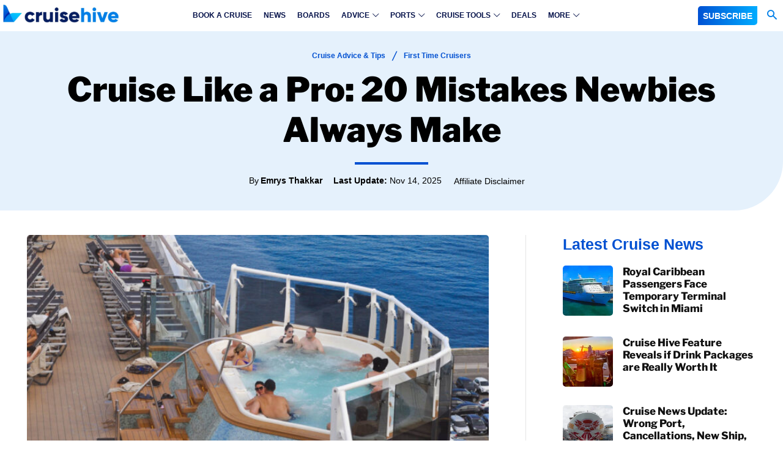

--- FILE ---
content_type: text/html
request_url: https://api.intentiq.com/profiles_engine/ProfilesEngineServlet?at=39&mi=10&dpi=936734067&pt=17&dpn=1&iiqidtype=2&iiqpcid=ed6fc2af-f7c4-4300-b565-fcb9630a13bb&iiqpciddate=1768717092946&pcid=7d994a9d-eb48-43b4-b011-919f39d22a3d&idtype=3&gdpr=0&japs=false&jaesc=0&jafc=0&jaensc=0&jsver=0.33&testGroup=A&source=pbjs&ABTestingConfigurationSource=group&abtg=A&vrref=https%3A%2F%2Fwww.cruisehive.com
body_size: 55
content:
{"abPercentage":97,"adt":1,"ct":2,"isOptedOut":false,"data":{"eids":[]},"dbsaved":"false","ls":true,"cttl":86400000,"abTestUuid":"g_c71d4074-3baa-457d-8324-b739bfaf9bb9","tc":9,"sid":-1435842216}

--- FILE ---
content_type: text/html; charset=UTF-8
request_url: https://image6.pubmatic.com/AdServer/PugMaster?sec=1&async=1&kdntuid=1&rnd=93037945&p=156423&s=0&a=0&ptask=ALL&np=0&fp=0&rp=0&mpc=0&spug=1&coppa=0&gdpr=0&gdpr_consent=&us_privacy=1YNY&gpp=&gpp_sid=
body_size: 5989
content:
PubMatic.loadAsyncImagePixel('https://dpm.demdex.net/ibs:dpid=19566&dpuuid=5F26D650-822A-4B7A-BF5D-7B74E0E1BB9D');PubMatic.loadAsyncImagePixel('https://idsync.rlcdn.com/420486.gif?partner_uid=5F26D650-822A-4B7A-BF5D-7B74E0E1BB9D');PubMatic.loadAsyncIframePixel('https://c1.adform.net/serving/cookie/match?party=14&cid=5F26D650-822A-4B7A-BF5D-7B74E0E1BB9D&gdpr=0&gdpr_consent=');PubMatic.loadAsyncImagePixel('https://pixel.onaudience.com/?partner=214&mapped=5F26D650-822A-4B7A-BF5D-7B74E0E1BB9D&gdpr=0&gdpr_consent=&us_privacy=1YNY&gpp=&gpp_sid=');PubMatic.loadAsyncImagePixel('https://cm.g.doubleclick.net/pixel?google_nid=pubmatic&google_hm=NUYyNkQ2NTAtODIyQS00QjdBLUJGNUQtN0I3NEUwRTFCQjlE&gdpr=0&gdpr_consent=&google_cm');PubMatic.loadAsyncImagePixel('https://cm.g.doubleclick.net/pixel?google_nid=pmeb&google_sc=1&google_hm=XybWUIIqS3q_XXt04OG7nQ%3D%3D&gdpr=0&gdpr_consent=&google_cm');PubMatic.loadAsyncImagePixel('https://cm.g.doubleclick.net/pixel?google_nid=pubmatic&google_cm&google_sc&gdpr=0&gdpr_consent=');PubMatic.loadAsyncIframePixel('https://um.simpli.fi/pubmatic?https://simage2.pubmatic.com/AdServer/Pug?vcode=bz0yJnR5cGU9MSZqcz0xJmNvZGU9ODA2JnRsPTUxODQwMA==&piggybackCookie=uid:$UID&gdpr=0&gdpr_consent=&us_privacy=1YNY&gpp=&gpp_sid=');PubMatic.loadAsyncImagePixel('https://match.adsrvr.org/track/cmf/generic?ttd_pid=pubmatic&ttd_tpi=1&gdpr=0&gdpr_consent=');PubMatic.loadAsyncIframePixel('https://s.amazon-adsystem.com/dcm?pid=3b882453-6770-4785-baf8-a598533c054a&id=5F26D650-822A-4B7A-BF5D-7B74E0E1BB9D&redir=true&gdpr=0&gdpr_consent=');PubMatic.loadAsyncIframePixel('https://match.deepintent.com/usersync/141?gdpr=0&gdpr_consent=&us_privacy=1YNY&gpp=&gpp_sid=');PubMatic.loadAsyncIframePixel('https://user-sync.fwmrm.net/ad/u?mode=user-register&dspid=64&dspuid=5F26D650-822A-4B7A-BF5D-7B74E0E1BB9D&gdpr=0&gdpr_consent=&us_privacy=1YNY&gpp=&gpp_sid=&_fw_is_lat=&_fw_atts=&_fw_coppa=');PubMatic.loadAsyncIframePixel('https://match.prod.bidr.io/cookie-sync/pm?gdpr=0&gdpr_consent=&us_privacy=1YNY&gpp=&gpp_sid=');PubMatic.loadAsyncIframePixel('https://sync.srv.stackadapt.com/sync?nid=11&gdpr=0&gdpr_consent=&us_privacy=1YNY&gpp=&gpp_sid=');PubMatic.loadAsyncIframePixel('https://ups.analytics.yahoo.com/ups/58917/cms?uid=5F26D650-822A-4B7A-BF5D-7B74E0E1BB9D&gpp=&gpp_sid=&us_privacy=1YNY&gdpr=0&gdpr_consent=');PubMatic.loadAsyncIframePixel('https://ups.analytics.yahoo.com/ups/58917/cms?uid=5F26D650-822A-4B7A-BF5D-7B74E0E1BB9D&gpp=&gpp_sid=&us_privacy=1YNY&gdpr=0&gdpr_consent=');PubMatic.loadAsyncIframePixel('https://ups.analytics.yahoo.com/ups/58292/sync?_origin=1&uid=5F26D650-822A-4B7A-BF5D-7B74E0E1BB9D&redir=true&gdpr=0&gdpr_consent=&us_privacy=1YNY&gpp=&gpp_sid=');PubMatic.loadAsyncIframePixel('https://sync-tm.everesttech.net/upi/pid/b9pj45k4?redir=https://simage2.pubmatic.com/AdServer/Pug?vcode=bz0yJnR5cGU9MSZqcz0xJmNvZGU9MjE5MSZ0bD0yNTkyMDA=&piggybackCookie=${TM_USER_ID}&gdpr=0&gdpr_consent=');PubMatic.loadAsyncIframePixel('https://tr.blismedia.com/v1/api/sync/pubmatic');PubMatic.loadAsyncIframePixel('https://rtb.adentifi.com/CookieSyncPubMatic&gdpr=0&gdpr_consent=&us_privacy=1YNY&gpp=&gpp_sid=');PubMatic.loadAsyncIframePixel('https://sync.ipredictive.com/d/sync/cookie/generic?https://simage2.pubmatic.com/AdServer/Pug?vcode=bz0yJnR5cGU9MSZqcz0xJmNvZGU9MzI1MCZ0bD0xMjk2MDA=&piggybackCookie=${ADELPHIC_CUID}&gdpr=0&gdpr_consent=&us_privacy=1YNY&gpp=&gpp_sid=');PubMatic.loadAsyncIframePixel('https://x.bidswitch.net/sync?ssp=pubmatic&gdpr=0&gdpr_consent=&us_privacy=&us_privacy=1YNY&gpp=&gpp_sid=');PubMatic.loadAsyncIframePixel('https://pubmatic-match.dotomi.com/match/bounce/current?networkId=17100&version=1&nuid=5F26D650-822A-4B7A-BF5D-7B74E0E1BB9D&gdpr=0&gdpr_consent=&us_privacy=1YNY&gpp=&gpp_sid=');PubMatic.loadAsyncIframePixel('https://p.rfihub.com/cm?pub=224&in=1&getuid=https%3A//image2.pubmatic.com/AdServer/Pug%3Fvcode%3Dbz0yJnR5cGU9MSZjb2RlPTI3MzkmdGw9MTI5NjAw%26piggybackCookie%3D%24UID&gdpr=0&gdpr_consent=&us_privacy=1YNY&gpp=&gpp_sid=');PubMatic.loadAsyncIframePixel('https://beacon.lynx.cognitivlabs.com/pbmtc.gif?redir=https://simage2.pubmatic.com/AdServer/Pug?vcode=bz0xJnR5cGU9MSZjb2RlPTM0MzkmdGw9MTI5NjAw&piggybackCookie=$UID&gdpr=0&gdpr_consent=&us_privacy=1YNY&gpp=&gpp_sid=');PubMatic.loadAsyncIframePixel('https://ad.turn.com/r/cs?pid=1&gdpr=0&gdpr_consent=&us_privacy=1YNY&gpp=&gpp_sid=');PubMatic.loadAsyncIframePixel('https://creativecdn.com/cm-notify?pi=pubmatic&gdpr=0&gdpr_consent=&us_privacy=1YNY&gpp=&gpp_sid=');PubMatic.loadAsyncIframePixel('https://ib.adnxs.com/getuid?https://simage2.pubmatic.com/AdServer/Pug?vcode=bz0yJnR5cGU9MSZjb2RlPTc4JnRsPTE1NzY4MDA=&piggybackCookie=$UID&gdpr=0&gdpr_consent=&us_privacy=1YNY&gpp=&gpp_sid=');PubMatic.loadAsyncIframePixel('https://ad.mrtnsvr.com/sync/pubmatic?gdpr=0&gdpr_consent=');PubMatic.loadAsyncIframePixel('https://cs.iqzone.com/e6130557b1b000792deef390abb43b4f.gif?puid=5F26D650-822A-4B7A-BF5D-7B74E0E1BB9D&gdpr=0&gdpr_consent=&ccpa=[CCPA]&coppa=[COPPA]&us_privacy=1YNY&gpp=&gpp_sid=');PubMatic.loadAsyncIframePixel('https://pmp.mxptint.net/sn.ashx?&gdpr=0&gdpr_consent=&us_privacy=1YNY&gpp=&gpp_sid=');PubMatic.loadAsyncIframePixel('https://pixel-sync.sitescout.com/dmp/pixelSync?nid=3&gdpr=0&gdpr_consent=&us_privacy=1YNY&gpp=&gpp_sid=');PubMatic.loadAsyncIframePixel('https://t.adx.opera.com/pub/sync?pubid=pub8730968190912&gdpr=0&gdpr_consent=');PubMatic.loadAsyncIframePixel('https://cm.adgrx.com/bridge?AG_PID=pubmatic&AG_SETCOOKIE&gdpr=0&gdpr_consent=&us_privacy=1YNY&gpp=&gpp_sid=');PubMatic.PugMasterCallback(true, true, false);

--- FILE ---
content_type: text/plain; charset=utf-8
request_url: https://ads.adthrive.com/http-api/cv2
body_size: 8236
content:
{"om":["00xbjwwl","06htwlxm","0929nj63","09e17a11-e4b1-4e2d-aaaa-f473f327e995","0RF6rOHsv7/kzncxnKJSjw==","0av741zl","0b0m8l4f","0c298picd1q","0hly8ynw","0l51bbpm","0sm4lr19","0wcqomxw","1","10011/07a87928c08b8e4fd1e99595a36eb5b1","10011/e74e28403778da6aabd5867faa366aee","10310289136970_462613276","10310289136970_462615155","10310289136970_462615478","10310289136970_462615644","10310289136970_462615833","10310289136970_462792978","10310289136970_491345701","10310289136970_559920874","10310289136970_577824612","10310289136970_579599725","10310289136970_579599993","10310289136970_579600013","10310289136970_593674671","10310289136970_593676338","10310289136970_594028899","10310289136970_594352012","10310289136970_686690145","10812529","10ua7afe","11142692","11509227","11526016","11631758","11633433","11633448","1185:1610326628","1185:1610326728","11896988","11928170","11999803","12010080","12010084","12010088","12123650","12142259","12151247","12219563","124843_8","124844_19","124848_7","12499570","12499658","12850756","128de1fe-0fb0-49c9-aa34-6f59db072b3f","12_74_18107030","13mvd7kb","1610326728","16x7UEIxQu8","17_23391296","17_24104657","17_24104687","17_24104693","17_24104720","17_24104726","17_24683312","17_24696320","17_24696331","17_24696334","17_24765548","17_24766939","17_24766949","17_24766968","17_24767197","17_24767204","17_24767232","17_24767233","17_24767241","17_24767242","17_24767245","17_24767248","17_24767251","17_24767255","17_24767543","19r1igh7","1h7yhpl7","1ktgrre1","1m7ow47i","1r7rfn75","1zp8pjcw","1zuc5d3f","1zx7wzcw","202430_200_EAAYACog7t9UKc5iyzOXBU.xMcbVRrAuHeIU5IyS9qdlP9IeJGUyBMfW1N0_","202430_200_EAAYACogIm3jX30jHExW.LZiMVanc.j-uV7dHZ7rh4K3PRdSnOAyBBuRK60_","202430_200_EAAYACogfp82etiOdza92P7KkqCzDPazG1s0NmTQfyLljZ.q7ScyBDr2wK8_","2132:45563096","2132:45999649","2149:10868755","2149:12123650","2149:12147059","2149:12151096","2179:579593739337040696","2179:585139266317201118","2179:587183202622605216","2179:588366512778827143","2179:588463996220411211","2179:588837179414603875","2179:588969843258627169","2179:589289985696794383","2179:589318202881681006","2179:590157627360862445","2179:591283456202345442","2179:594033992319641821","2249:567996566","2249:581439030","2249:614129791","2249:650628516","2249:650628523","2249:655776682","2249:657216801","2249:674797947","2249:691925891","2249:694710256","226226131","226226132","2307:0b0m8l4f","2307:0hly8ynw","2307:1h7yhpl7","2307:1m7ow47i","2307:1zuc5d3f","2307:28u7c6ez","2307:2xe5185b","2307:33iu1mcp","2307:3o9hdib5","2307:4b80jog8","2307:4yevyu88","2307:74scwdnj","2307:794di3me","2307:8fdfc014","2307:8pksr1ui","2307:98xzy0ek","2307:9t6gmxuz","2307:a566o9hb","2307:be4hm1i2","2307:bu0fzuks","2307:c1hsjx06","2307:cv2huqwc","2307:ddd2k10l","2307:ekv63n6v","2307:ey8vsnzk","2307:f7ednk5y","2307:fdjuanhs","2307:fmmrtnw7","2307:fphs0z2t","2307:hauz7f6h","2307:hzonbdnu","2307:lp37a2wq","2307:nv5uhf1y","2307:ouycdkmq","2307:r8cq6l7a","2307:rifj41it","2307:s2ahu2ae","2307:tomxatk9","2307:tty470r7","2307:u5zlepic","2307:urut9okb","2307:w15c67ad","2307:xe7etvhg","2307:zj3di034","2319_66419_12499658","2409_15064_70_85445175","2409_15064_70_85445183","2409_15064_70_85445211","2409_15064_70_85807320","2409_15064_70_85807343","2409_15064_70_85807351","2409_15064_70_85808977","2409_15064_70_85808987","2409_15064_70_85809016","2409_15064_70_85809022","2409_15064_70_85809046","2409_15064_70_85809050","2409_15064_70_85809052","2409_15064_70_85809110","2409_25495_176_CR52092918","2409_25495_176_CR52092919","2409_25495_176_CR52092920","2409_25495_176_CR52092921","2409_25495_176_CR52092922","2409_25495_176_CR52092923","2409_25495_176_CR52092954","2409_25495_176_CR52092956","2409_25495_176_CR52092957","2409_25495_176_CR52092959","2409_25495_176_CR52150651","2409_25495_176_CR52153848","2409_25495_176_CR52153849","2409_25495_176_CR52175340","2409_25495_176_CR52178314","2409_25495_176_CR52178315","2409_25495_176_CR52178316","2409_25495_176_CR52186411","2409_25495_176_CR52188001","242408891","242697002","24598434","24655280","246638579","24694809","24765546","25048618","25048620","25_13mvd7kb","25_53v6aquw","25_87z6cimm","25_8b5u826e","25_cfnass1q","25_ctfvpw6w","25_m2n177jy","25_op9gtamy","25_oz31jrd0","25_pz8lwofu","25_sgaw7i5o","25_sqmqxvaf","25_ti0s3bz3","25_utberk8n","25_xz6af56d","25_yi6qlg3p","25_ztlksnbe","25_zwzjgvpw","2662_199916_8153717","2662_199916_8153734","2662_199916_T26260025","2676:85807294","2676:85807301","2676:85807308","2676:85807309","2676:85807312","2676:85807320","2676:85807326","2676:85807351","2711_15051_12151096","2711_64_11999803","2711_64_12151096","2715_9888_440681","2715_9888_549410","2715_9888_551337","2760:176_CR52092920","2760:176_CR52092921","2760:176_CR52092923","2760:176_CR52092956","2760:176_CR52092959","2760:176_CR52150651","2760:176_CR52153849","2760:176_CR52175339","2760:176_CR52175340","2760:176_CR52178316","2760:176_CR52186411","27s3hbtl","28925636","28933536","28u7c6ez","2939970","29402249","29414696","29414711","29414845","2974:8168473","2974:8168581","29_696964702","2_46_12151096","2fewfcvj","2vgx2kku","2xe5185b","2y5a5qhb","2yor97dj","3018/4c27c3617d0f740e7762d628f04f1bd6","306145716","306242235","306_24766959","306_24767248","308_125204_11","3165236","31809564","318294159","32975686","3335_25247_696506135","3335_25247_700109379","3335_25247_700109389","3335_25247_700109391","33603859","33604490","33604871","33605687","33608958","33627470","33627671","34182009","34216164","34534170","3490:CR52055522","3490:CR52092918","3490:CR52092919","3490:CR52092920","3490:CR52092921","3490:CR52092923","3490:CR52092956","3490:CR52153848","3490:CR52153849","3490:CR52175339","3490:CR52175340","3490:CR52178314","3490:CR52178315","3490:CR52178316","3490:CR52186411","3490:CR52212688","34eys5wu","3658_136236_fphs0z2t","3658_15078_u5zlepic","3658_155735_nv5uhf1y","3658_15761_T26365763","3658_175625_be4hm1i2","3658_211122_rmenh8cz","3658_22079_hauz7f6h","36_46_11881007","3702_139777_24765456","3702_139777_24765458","3702_139777_24765460","3702_139777_24765461","3702_139777_24765466","3702_139777_24765468","3702_139777_24765477","3702_139777_24765484","3702_139777_24765499","3702_139777_24765524","3702_139777_24765527","3702_139777_24765531","3702_139777_24765537","3702_139777_24765544","3702_139777_24765546","3702_139777_24765548","381513943572","3LMBEkP-wis","4083IP31KS13kodabuilt_2550c","409_189226","409_192565","409_216324","409_216326","409_216366","409_216384","409_216386","409_216387","409_216396","409_216402","409_216406","409_216416","409_216418","409_216434","409_216504","409_216506","409_216507","409_220161","409_220169","409_220173","409_220333","409_220334","409_220336","409_220349","409_220353","409_220358","409_220369","409_223589","409_223599","409_225978","409_225980","409_225982","409_225983","409_225987","409_225988","409_225990","409_225992","409_226312","409_226314","409_226321","409_226322","409_226324","409_226326","409_226327","409_226336","409_226337","409_226338","409_226342","409_226346","409_226352","409_226361","409_226366","409_226372","409_226376","409_226377","409_227223","409_227224","409_227226","409_227227","409_227240","409_227255","409_228054","409_228055","409_228059","409_228064","409_228065","409_228070","409_228073","409_228077","409_228081","409_228346","409_228348","409_228349","409_228351","409_228354","409_228356","409_228362","409_228370","409_228378","409_230713","409_230714","409_230718","409_230721","409_230726","409_230727","409_235268","436396566","43919974","43919976","43919984","43919985","43a7ptxe","43ij8vfd","440681","44629254","457jl0g7","458901553568","46039500","46039897","462613276","4642109_46_12123650","4642109_46_12142259","46_12123650","47700648","481703827","485027845327","48574716","48700649","49039749","49064328","49065887","49176617","4947806","4972638","4afca42j","4aqwokyz","4fk9nxse","4qks9viz","4qxmmgd2","4tgls8cg","4yevyu88","4zai8e8t","501_76_54849761-3e17-44c3-b668-808315323fd3","51101591","51372397","514819301","521_425_203499","521_425_203500","521_425_203501","521_425_203504","521_425_203505","521_425_203508","521_425_203509","521_425_203515","521_425_203517","521_425_203518","521_425_203519","521_425_203525","521_425_203526","521_425_203529","521_425_203535","521_425_203536","521_425_203542","521_425_203617","521_425_203618","521_425_203632","521_425_203633","521_425_203635","521_425_203647","521_425_203657","521_425_203674","521_425_203675","521_425_203677","521_425_203687","521_425_203689","521_425_203692","521_425_203700","521_425_203702","521_425_203703","521_425_203706","521_425_203708","521_425_203711","521_425_203712","521_425_203714","521_425_203718","521_425_203726","521_425_203728","521_425_203729","521_425_203730","521_425_203732","521_425_203733","521_425_203736","521_425_203742","521_425_203744","521_425_203745","521_425_203867","521_425_203868","521_425_203871","521_425_203874","521_425_203877","521_425_203878","521_425_203879","521_425_203885","521_425_203892","521_425_203893","521_425_203897","521_425_203899","521_425_203901","521_425_203912","521_425_203913","521_425_203924","521_425_203926","521_425_203928","521_425_203929","521_425_203932","521_425_203934","521_425_203936","521_425_203938","521_425_203946","521_425_203947","521_425_203949","521_425_203952","521_425_203956","521_425_203970","521_425_203973","521_425_203975","521_425_203977","521_425_203978","5316_139700_5546ab88-a7c9-405b-87de-64d5abc08339","5316_139700_5be498a5-7cd7-4663-a645-375644e33f4f","5316_139700_76cc1210-8fb0-4395-b272-aa369e25ed01","5316_139700_87802704-bd5f-4076-a40b-71f359b6d7bf","5316_139700_bd0b86af-29f5-418b-9bb4-3aa99ec783bd","5316_139700_cd438f6c-2c42-400f-9186-9e0019209194","5316_139700_cebab8a3-849f-4c71-9204-2195b7691600","5316_139700_de0a26f2-c9e8-45e5-9ac3-efb5f9064703","5316_139700_e57da5d6-bc41-40d9-9688-87a11ae6ec85","5316_139700_e819ddf5-bee1-40e6-8ba9-a6bd57650000","533597863","534650490","53osz248","53v6aquw","54127665","542854698","54779847","54779856","54779873","549423","55092222","5510:cymho2zs","5510:ouycdkmq","5510:quk7w53j","5563_66529_OADD2.7284328163393_196P936VYRAEYC7IJY","5563_66529_OADD2.7490527994924_1TBB6Q9KJTLGJPS73D","5563_66529_OAIP.104c050e6928e9b8c130fc4a2b7ed0ac","5563_66529_OAIP.1a822c5c9d55f8c9ff283b44f36f01c3","5563_66529_OAIP.42b6cf446e6e28a6feded14340c6b528","5563_66529_OAIP.4d6d464aff0c47f3610f6841bcebd7f0","5563_66529_OAIP.7139dd6524c85e94ad15863e778f376a","557_409_216396","557_409_216416","557_409_216586","557_409_216596","557_409_220139","557_409_220149","557_409_220159","557_409_220171","557_409_220332","557_409_220333","557_409_220334","557_409_220336","557_409_220338","557_409_220343","557_409_220344","557_409_220348","557_409_220353","557_409_220354","557_409_220358","557_409_220364","557_409_220366","557_409_220368","557_409_223589","557_409_223599","557_409_225988","557_409_226312","557_409_228054","557_409_228055","557_409_228064","557_409_228065","557_409_228067","557_409_228074","557_409_228077","557_409_228105","557_409_228113","557_409_228115","557_409_228116","557_409_228349","557_409_228350","557_409_228354","557_409_228363","557_409_230714","557_409_230718","558_93_oz31jrd0","558_93_pz8lwofu","558_93_sqmqxvaf","558_93_ztlksnbe","55965333","559957472","561282405","56341213","5636:12023788","56635908","56635945","56635955","56824595","5726594343","576007237","58117282","587183202622605216","588366512778827143","588969843258627169","589318202881681006","593674671","594352012","59664236","59664270","59751535","59751572","59818357","59873208","59873222","59873223","59873224","59873230","5ia3jbdy","5iujftaz","5xj5jpgy","600618969","60146355","60168525","6026574625","60398509","60618611","60932805","609577512","60f5a06w","61085224","61102880","61210719","61823051","61823068","618576351","618876699","618980679","61900466","61901937","619089559","61916211","61916223","61916225","61916227","61916229","61916243","61932920","61932925","61932933","61932957","62217784","6226505231","6226508465","6226530649","627225143","627227759","627290883","627309156","627309159","627506494","62799585","628086965","628153053","628444259","628444433","628456307","628456313","628456382","628456391","628622163","628622172","628622241","628622244","628622250","628683371","628687043","628687157","628687463","628803013","628841673","628990952","629007394","629009180","629167998","629168001","629168010","629168565","629171196","629171202","629234167","629255550","629350437","62946736","62946743","62946748","62946751","629488423","62977989","62978299","62978305","62980383","62980385","62981075","629817930","62981822","62987257","629984747","630137823","63047277","63063274","6365_61796_742174851279","6365_61796_784844652399","6365_61796_784880263591","6365_61796_784880274628","6365_61796_784880275657","6365_61796_785326944648","651637446","651637459","651637461","651637462","652348590","659216891404","664730408397","668017682","66_eny5u5pq2gwdwgnuputw","66_gkzoa5mgrejlsq0uj96j","670_9916_462615644","670_9916_491345701","670_9916_579599725","677843516","680597458938","680_99480_685190485","680_99480_700109379","680_99480_700109389","680_99480_700109391","683692339","683730753","683738007","683738706","684100722","684137347","684492634","684493019","687081256","688070999","688078501","690_99485_1610326728","694088301","694906156","694912939","695879875","695879898","696314600","696332890","696504949","696506126","696506135","696506138","697084437","697189859","697189965","697525780","697525791","697525793","697525795","697525808","697525824","697525832","697876994","697877001","699183155","699812344","699812857","699813340","699824707","6bfbb9is","6lmy2lg0","6mrds7pc","6p9v1joo","6u4glzf8","700109383","700109389","702423494","702675162","702675191","702759128","702759176","702759274","702759441","702759566","702759599","702759627","702759673","702759712","702838408","702838415","703908771","703943411","70_83443036","70_83443056","70_83448041","70_86888328","70_86888332","70_86888333","7255_121665_6sense-192665","730507592153","7354_138543_79507247","7354_138543_85445144","7354_138543_85445161","7354_138543_85445179","7354_138543_85445183","7354_138543_85445193","7354_138543_85445223","7354_138543_85807307","7354_138543_85807320","7354_138543_85807343","7354_138543_85807351","7354_138543_85808988","7354_138543_85809010","7354_138543_85809016","7354_138543_85809022","7354_138543_85809046","7354_138543_86470635","7414_121891_6151379","7414_121891_6151459","7485157536842081534","74_462792722","74_462792978","74_579599725","74scwdnj","75g1ftyb","7732580","7809341","7809342","78827816","789426128523","790703534096","794di3me","7969_149355_45327624","7969_149355_45919811","7969_149355_45941257","7969_149355_45999649","7cmeqmw8","7fc6xgyo","7i30xyr5","7ia89j7y","7nnanojy","7o4w91vc","7qIE6HPltrY","7x8f326o","80072827","80072847","814nwzqa","8152859","8152878","8152879","8153717","8153735","8153736","8154363","8154365","8154366","8154367","8172734","82133859","82286734","82286760","82286764","82ubdyhk","8341_230731_579593739337040696","8341_230731_585139266317201118","8341_230731_588463996220411211","8341_230731_588837179414603875","8341_230731_589451478355172056","8341_230731_594033992319641821","83443883","83557615","85444760","85444966","85445123","85445129","85445175","85445183","85445193","85445224","85807294","85807308","85807320","85807326","85808977","85808987","85808988","85809005","85809006","85809008","85809016","85809022","85809043","85809046","85809052","85809095","85809113","85943196","85954449","85954453","85954457","86470613","86470621","86509229","86509230","86509956","86509958","86509959","86621333","86621334","86621362","86621370","86621416","87z6cimm","899hpXtL8Xk","8ax1f5n9","8b5u826e","8euh5txf","8fdfc014","8h2gdw0u","8orkh93v","8s8c5dlv","8w4klwi4","9057/0328842c8f1d017570ede5c97267f40d","9057/211d1f0fa71d1a58cabee51f2180e38f","9074_602714_9056/0328842c8f1d017570ede5c97267f40d","90_12270190","90_12271381","90_12491645","90_12837806","90_12850756","91950566","91950568","91950569","91950604","91950606","91950610","97_8152859","97_8152878","97_8152879","98xzy0ek","9925w9vu","9efq09za","9i298wofk47","9j298se9oga","9l06fx6u","9r15vock","9rqgwgyb","9rvsrrn1","9s4tjemt","9t6gmxuz","9wmwe528","GKZoA5MGrEJLSQ0Uj96J","HFN_IsGowZU","RAKT2039000H","YM34v0D1p1g","YlnVIl2d84o","a0oxacu8","a0r398qn","a4nw4c6t","a566o9hb","ab0f9b1c-84da-479f-b014-21974c357d55","abhu2o6t","ad93t9yy","axw5pt53","b3sqze11","be2984hm1i2","be4hm1i2","bj4kmsd6","bmp4lbzm","bn278v80","bu0fzuks","bzh08qq8","c1hsjx06","c25t9p0u","c75hp4ji","ccnv0dly","cd29840m5wq","cd40m5wq","cqant14y","cr-0l3fmvs7ubxe","cr-1oplzoysu9vd","cr-1oplzoysuatj","cr-1oplzoysubwe","cr-1oplzoysubxe","cr-3kc0l701ubxe","cr-6ovjht2eu9vd","cr-6ovjht2euatj","cr-6ovjht2eubwe","cr-6ovjht2eubxe","cr-72occ8olu9vd","cr-72occ8olubxe","cr-97y25lzsubqk","cr-98t25i6pu8rm","cr-98t25i6pu9xg","cr-98t25j4xu8rm","cr-99bo9kj0uatj","cr-99bo9kj0ubwe","cr-9c_u20g4rt7seuzu","cr-9hxzbqc08jrgv2","cr-9j4t4fcrxdrgv2","cr-Bitc7n_p9iw__vat__49i_k_6v6_h_jce2vj5h_9v3kalhnq","cr-Bitc7n_p9iw__vat__49i_k_6v6_h_jce2vj5h_I4lo9gokm","cr-Bitc7n_p9iw__vat__49i_k_6v6_h_jce2vj5h_Sky0Cdjrj","cr-Bitc7n_p9iw__vat__49i_k_6v6_h_jce2vj5h_ZUFnU4yjl","cr-Bitc7n_p9iw__vat__49i_k_6v6_h_jce2vj5h_buspHgokm","cr-Bitc7n_p9iw__vat__49i_k_6v6_h_jce2vj5h_zKxG6djrj","cr-a9s2xf1tubwj","cr-aaqt0k1vubwj","cr-aav1zg0qubwj","cr-aav22g0wubwj","cr-aav22g2wubwj","cr-aavwye1uubwj","cr-aawz3f1rubwj","cr-aawz3f3uubwj","cr-aawz3f3xubwj","cr-asu7gy2hubwe","cr-ccr05f6rv7uiu","cr-ccr05f6rv7vjv","cr-ccrzxi3w17tmu","cr-ccrzxi5tx7tmu","cr-ccrzxi5tx7vjv","cr-cnajzbm0u9vd","cr-ddyy5m6ry7tmu","cr-ddyy5m6ry7uiu","cr-ddyy5m6ry7vjv","cr-dfsz3h5wu7tmu","cr-dfsz3h5wu7uiu","cr-dfsz3j2s17tmu","cr-dftw1fzqv7tmu","cr-dftw1fzqv7uiu","cr-dftw1fzqv7vjv","cr-ej81irimu9vd","cr-f6puwm2yu7tf1","cr-g7wv3g0qvft","cr-gaqt1_k4quarey3qntt","cr-ghun4f53u9vd","cr-ghun4f53uatj","cr-ghun4f53ubwe","cr-ghun4f53ubxe","cr-h6q46o706lrgv2","cr-kz4ol95lu9vd","cr-kz4ol95lubwe","cr-lg354l2uvergv2","cr-mjbpij7uubwe","cr-sk1vaer4u9vd","cr-sk1vaer4ubwe","cr-t516b0yyubwe","cr-u8cu3kinubwe","cr-w5suf4cpu9vd","cr-w5suf4cpubxe","cr-wm8psj6gu9vd","cr-wm8psj6gubwe","cr-wvy9pnlnu9vd","cr-wvy9pnlnuatj","cr-xu1ullzyubxe","cr223-98t25j4xu8rm","cv2982huqwc","cv2huqwc","cymho2zs","d4298pqkecm","d55f1c7d-97f5-4c8d-b209-609622536d10","d8ijy7f2","daw00eve","ddd2k10l","dhd27ung","dkauyk7l","e2c76his","eb9vjo1r","ekocpzhh","ekv63n6v","enu91vr1","f0u03q6w","f7ednk5y","fcn2zae1","fdjuanhs","fdujxvyb","feueU8m1y4Y","fjzzyur4","fmmrtnw7","fo6td3w5","fp298hs0z2t","fphs0z2t","ft298guiytk","fvozdz0n","g4kw4fir","g4mnjcee","g749lgab","ge4kwk32","gjwam5dw","h32sew6s","h4x8d2p8","hauz7f6h","hf9ak5dg","hgrz3ggo","hniwwmo2","hqz7anxg","hwr63jqc","hzonbdnu","i2aglcoy","i7sov9ry","i8q65k6g","ikjvo5us","in3ciix5","j39smngx","j5j8jiab","j6rba5gh","j7cf71mk","jd035jgw","jonxsolf","jsu57unw","kajzxx6r","kecbwzbd","ksrdc5dk","l1keero7","lj298ai1zni","lk298t9udtp","llejctn7","lp37a2wq","ltkghqf5","lui7w03k","lz23iixx","lz29823iixx","m2n177jy","maghsppw","min949in","n1tgideh","ndestypq","ndzqebv9","nfucnkws","nrlkfmof","nv0uqrqm","nv5uhf1y","o5xj653n","ocnesxs5","of007gvt","ofoon6ir","op9gtamy","ou298ycdkmq","ouycdkmq","oz1ppc2p","oz31jrd0","ozdii3rw","p7176b0m","pi2986u4hm4","pi6u4hm4","piwneqqj","poc1p809","ppn03peq","prq4f8da","pvollulp","pz0cuwfd","pz8lwofu","q048bxbb","q79txt07","q9plh3qd","qM1pWMu_Q2s","qhywzxbg","qqvgscdx","quk7w53j","r3co354x","r8cq6l7a","r8esj0oh","rcfcy8ae","ri85joo4","riaslz7g","rmenh8cz","rmttmrq8","rnvjtx7r","rrlikvt1","rxj4b6nw","s2ahu2ae","s4s41bit","scpvMntwtuw","sdodmuod","sk4ge5lf","sttgj0wj","svx63iol","t2298dlmwva","t2dlmwva","t34l2d9w","t3gzv5qs","t3qhlocr","t5kb9pme","ta3n09df","tc6309yq","ti0s3bz3","twf10en3","u3i8n6ef","u3oyi6bb","u5zlepic","u7p1kjgp","uf7vbcrs","uf9j7aoe","uhebin5g","ujqkqtnh","urut9okb","ut42112berk8n","utberk8n","v1oc480x","v2iumrdh","v6qt489s","ven7pu1c","vf0dq19q","w15c67ad","w3ez2pdd","w5et7cv9","wpkv7ngm","wt0wmo2s","wxfnrapl","x0lqqmvd","x420t9me","x716iscu","xdaezn6y","xe7etvhg","xhcpnehk","xtxa8s2d","xwhet1qh","xxv36f9n","y141rtv6","y51tr986","ygmhp6c6","yi6qlg3p","yl0m4qvg","yq5t5meg","yvwm7me2","z014jm23","z8hcebyi","zfexqyi5","zj3di034","ztlksnbe","zvdz58bk","zwzjgvpw","zxl8as7s","7979132","7979135"],"pmp":[],"adomains":["1md.org","a4g.com","about.bugmd.com","acelauncher.com","adameve.com","adelion.com","adp3.net","advenuedsp.com","aibidauction.com","aibidsrv.com","akusoli.com","allofmpls.org","arkeero.net","ato.mx","avazutracking.net","avid-ad-server.com","avid-adserver.com","avidadserver.com","aztracking.net","bc-sys.com","bcc-ads.com","bidderrtb.com","bidscube.com","bizzclick.com","bkserving.com","bksn.se","brightmountainads.com","bucksense.io","bugmd.com","ca.iqos.com","capitaloneshopping.com","cdn.dsptr.com","clarifion.com","clean.peebuster.com","cotosen.com","cs.money","cwkuki.com","dallasnews.com","dcntr-ads.com","decenterads.com","derila-ergo.com","dhgate.com","dhs.gov","digitaladsystems.com","displate.com","doyour.bid","dspbox.io","envisionx.co","ezmob.com","fla-keys.com","fmlabsonline.com","g123.jp","g2trk.com","gadgetslaboratory.com","gadmobe.com","getbugmd.com","goodtoknowthis.com","gov.il","grosvenorcasinos.com","guard.io","hero-wars.com","holts.com","howto5.io","http://bookstofilm.com/","http://countingmypennies.com/","http://fabpop.net/","http://folkaly.com/","http://gameswaka.com/","http://gowdr.com/","http://gratefulfinance.com/","http://outliermodel.com/","http://profitor.com/","http://tenfactorialrocks.com/","http://vovviral.com/","https://instantbuzz.net/","https://www.royalcaribbean.com/","ice.gov","imprdom.com","justanswer.com","liverrenew.com","longhornsnuff.com","lovehoney.com","lowerjointpain.com","lymphsystemsupport.com","meccabingo.com","media-servers.net","medimops.de","miniretornaveis.com","mobuppsrtb.com","motionspots.com","mygrizzly.com","myiq.com","myrocky.ca","national-lottery.co.uk","nbliver360.com","ndc.ajillionmax.com","nibblr-ai.com","niutux.com","nordicspirit.co.uk","notify.nuviad.com","notify.oxonux.com","own-imp.vrtzads.com","paperela.com","paradisestays.site","parasiterelief.com","peta.org","pfm.ninja","photoshelter.com","pixel.metanetwork.mobi","pixel.valo.ai","plannedparenthood.org","plf1.net","plt7.com","pltfrm.click","printwithwave.co","privacymodeweb.com","rangeusa.com","readywind.com","reklambids.com","ri.psdwc.com","royalcaribbean.com","royalcaribbean.com.au","rtb-adeclipse.io","rtb-direct.com","rtb.adx1.com","rtb.kds.media","rtb.reklambid.com","rtb.reklamdsp.com","rtb.rklmstr.com","rtbadtrading.com","rtbsbengine.com","rtbtradein.com","saba.com.mx","safevirus.info","securevid.co","seedtag.com","servedby.revive-adserver.net","shift.com","simple.life","smrt-view.com","swissklip.com","taboola.com","tel-aviv.gov.il","temu.com","theoceanac.com","track-bid.com","trackingintegral.com","trading-rtbg.com","trkbid.com","truthfinder.com","unoadsrv.com","usconcealedcarry.com","uuidksinc.net","vabilitytech.com","vashoot.com","vegogarden.com","viewtemplates.com","votervoice.net","vuse.com","waardex.com","wapstart.ru","wayvia.com","wdc.go2trk.com","weareplannedparenthood.org","webtradingspot.com","www.royalcaribbean.com","xapads.com","xiaflex.com","yourchamilia.com"]}

--- FILE ---
content_type: text/plain
request_url: https://rtb.openx.net/openrtbb/prebidjs
body_size: -84
content:
{"id":"bc0c3b70-a31a-4035-86f1-42f2f173908e","nbr":0}

--- FILE ---
content_type: text/plain; charset=UTF-8
request_url: https://at.teads.tv/fpc?analytics_tag_id=PUB_17002&tfpvi=&gdpr_consent=&gdpr_status=22&gdpr_reason=220&ccpa_consent=&sv=prebid-v1
body_size: 56
content:
MjhjOWMzYjEtNzk0Ni00ZWQ0LTg2YWEtOWI1NDJhZTRhN2M3IzQtNw==

--- FILE ---
content_type: text/plain
request_url: https://rtb.openx.net/openrtbb/prebidjs
body_size: -224
content:
{"id":"a1e878a8-96a2-467d-a9be-65e7d18f7757","nbr":0}